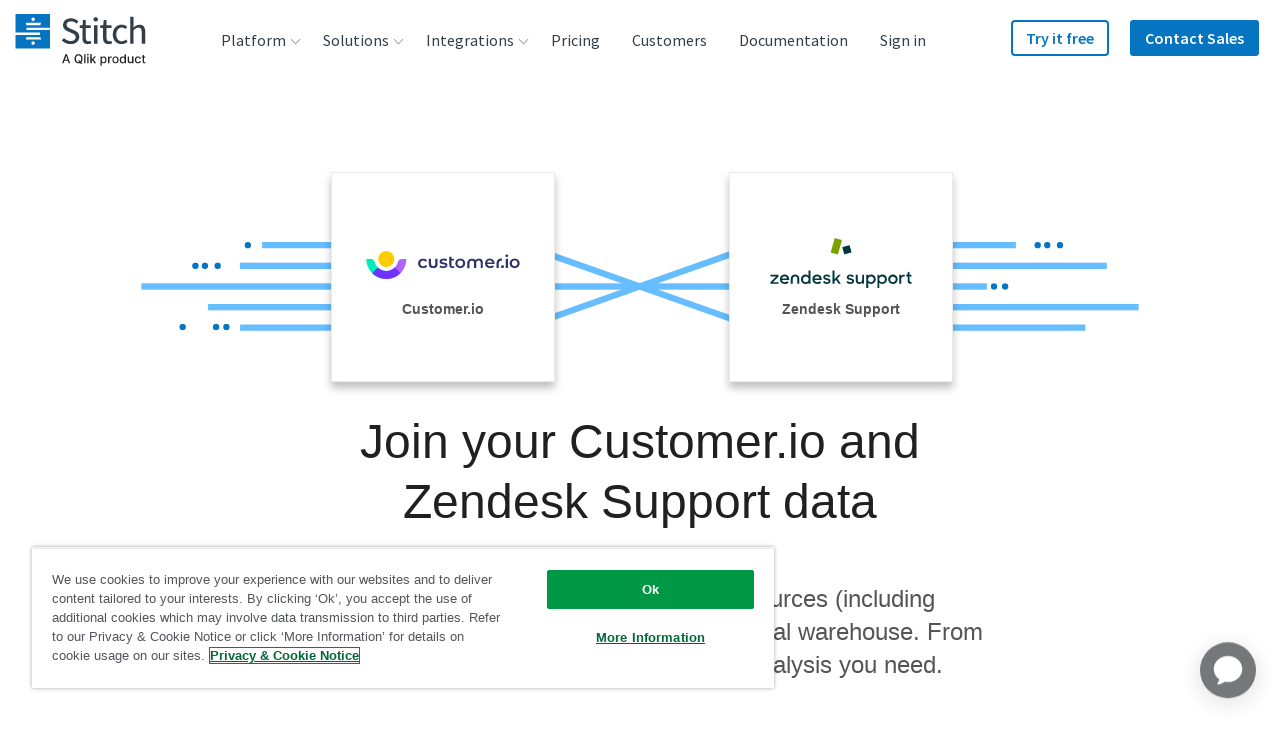

--- FILE ---
content_type: text/javascript; charset=utf-8
request_url: https://cdn.bizible.com/xdc.js?_biz_u=d778d297ea2d4338dd7b20d71c678496&_biz_h=-1719904874&cdn_o=a&jsVer=4.26.01.28
body_size: 219
content:
(function () {
    BizTrackingA.XdcCallback({
        xdc: "d778d297ea2d4338dd7b20d71c678496"
    });
})();
;


--- FILE ---
content_type: image/svg+xml
request_url: https://images.ctfassets.net/k49d63tr8kcn/3Cw5i10BdSIvyrh3eCHll0/8ea24178f8d0044ab1fba877ea8551ea/zendesk_logo_crpped.svg
body_size: 1357
content:
<?xml version="1.0" encoding="utf-8"?>
<!-- Generator: Adobe Illustrator 22.1.0, SVG Export Plug-In . SVG Version: 6.00 Build 0)  -->
<svg version="1.1" id="Layer_1" xmlns="http://www.w3.org/2000/svg" xmlns:xlink="http://www.w3.org/1999/xlink" x="0px" y="0px"
	 viewBox="0 0 211.5 75.1" enable-background="new 0 0 211.5 75.1" xml:space="preserve">
<g>
	
		<rect x="87.5" y="6.8" transform="matrix(0.2721 -0.9623 0.9623 0.2721 59.9573 104.1028)" fill="#78A300" width="22.6" height="11.3"/>
	
		<rect x="109" y="12" transform="matrix(0.9627 -0.2707 0.2707 0.9627 -0.4911 31.6946)" fill="#00363D" width="11.3" height="11.3"/>
	<path fill="#00363D" d="M70.3,66.3c1.4,0,2.8-0.5,3.8-1.5l1.9,2c-1.2,1.3-2.9,2.2-5.6,2.2c-4.6,0-7.5-3-7.5-7.1
		c-0.1-3.9,3-7,6.8-7.1c0.1,0,0.2,0,0.3,0c4.5,0,7.1,3.4,6.9,8.2H66.1C66.4,65,67.8,66.3,70.3,66.3 M73.5,60.8
		c-0.3-1.9-1.4-3.2-3.6-3.2c-1.9-0.1-3.6,1.3-3.9,3.2H73.5z"/>
	<polygon fill="#00363D" points="0,66.2 8.2,57.8 0.2,57.8 0.2,55.2 12.1,55.2 12.1,57.8 3.8,66.2 12.2,66.2 12.2,68.8 0,68.8 	"/>
	<path fill="#00363D" d="M21.4,66.3c1.4,0,2.8-0.5,3.8-1.5l1.9,2c-1.2,1.3-2.9,2.2-5.6,2.2c-4.6,0-7.5-3-7.5-7.1
		c-0.1-3.9,3-7,6.8-7.1c0.1,0,0.2,0,0.3,0c4.5,0,7.1,3.4,6.9,8.2H17.2C17.6,65,19,66.3,21.4,66.3 M24.7,60.8
		c-0.3-1.9-1.4-3.2-3.6-3.2c-1.9-0.1-3.6,1.3-3.9,3.2H24.7z"/>
	<path fill="#00363D" d="M45.7,62c0-4.4,3.3-7.1,6.9-7.1c1.7,0,3.4,0.7,4.6,2.1v-8.1H60v20h-2.9v-1.9c-1.1,1.4-2.8,2.2-4.6,2.2
		c-3.8,0-6.9-3.1-6.8-6.9C45.7,62,45.7,62,45.7,62 M57.3,61.9c-0.1-2.4-2.1-4.3-4.5-4.2c-2.4,0.1-4.3,2.1-4.2,4.5
		c0.1,2.4,2,4.2,4.3,4.2c2.4,0,4.3-1.9,4.3-4.3C57.3,62,57.3,62,57.3,61.9"/>
	<path fill="#00363D" d="M78.7,65.9l2.6-1.4c0.7,1.3,2.1,2,3.5,2c1.6,0,2.5-0.8,2.5-1.8c0-1.1-1.6-1.3-3.3-1.7
		c-2.3-0.5-4.8-1.3-4.8-4.1c0-2.2,2.1-4.2,5.3-4.1c2.6,0,4.4,1,5.5,2.7l-2.4,1.3c-0.7-1-1.9-1.6-3.1-1.6c-1.6,0-2.4,0.8-2.4,1.6
		c0,1,1.3,1.3,3.2,1.7c2.3,0.5,4.8,1.2,4.8,4.1c0,1.9-1.6,4.4-5.5,4.4C81.8,69.1,79.8,67.9,78.7,65.9"/>
	<polygon fill="#00363D" points="98.1,62.7 95.8,65.2 95.8,68.8 92.9,68.8 92.9,48.8 95.8,48.8 95.8,61.9 102,55.1 105.5,55.1 
		100.2,61 105.7,68.8 102.4,68.8 	"/>
	<path fill="#00363D" d="M36.9,54.8c-3.5,0-6.4,2.2-6.4,6v8h3v-7.6c0-2.2,1.3-3.6,3.5-3.6c2.2,0,3.3,1.3,3.3,3.6v7.6h3v-8
		C43.2,57.1,40.4,54.8,36.9,54.8"/>
	<path fill="#00363D" d="M113.8,66l2.6-1.4c0.7,1.3,2.1,2,3.6,2c1.7,0,2.6-0.8,2.6-1.8c0-1.1-1.6-1.4-3.4-1.8
		c-2.3-0.5-4.8-1.2-4.8-4c0-2.2,2.1-4.2,5.3-4.1c2.7,0,4.4,1,5.6,2.7l-2.5,1.3c-0.7-1-1.9-1.6-3.1-1.6c-1.6,0-2.4,0.7-2.4,1.6
		c0,1,1.2,1.2,3.3,1.7c2.3,0.5,4.9,1.3,4.9,4.1c0,2.1-1.8,4.4-5.6,4.4C116.9,69.1,114.9,68,113.8,66z"/>
	<path fill="#00363D" d="M127.7,63.1v-8h3v7.7c0,2.2,1.1,3.7,3.3,3.7c1.9,0,3.4-1.5,3.4-3.9v-7.5h2.9v13.7h-2.9V67
		c-1,1.3-2.5,2.1-4.2,2.1C129.7,69.1,127.7,66.8,127.7,63.1z"/>
	<path fill="#00363D" d="M146.5,67.1v8h-2.9v-20h2.9V57c1.1-1.4,2.8-2.2,4.6-2.2c3.6,0,6.8,2.7,6.8,7.1s-3.3,7.1-6.8,7.1
		C149.2,69.1,147.5,68.3,146.5,67.1z M154.9,61.9c-0.1-2.4-2.1-4.3-4.5-4.2c-2.4,0.1-4.3,2.1-4.2,4.5c0.1,2.3,2,4.2,4.3,4.2
		c2.4,0,4.3-1.9,4.3-4.3C154.9,62,154.9,62,154.9,61.9z"/>
	<path fill="#00363D" d="M163.3,67.1v8h-2.9v-20h2.9V57c1.1-1.4,2.8-2.2,4.6-2.2c3.6,0,6.8,2.7,6.8,7.1s-3.3,7.1-6.8,7.1
		C166,69.1,164.2,68.3,163.3,67.1z M171.7,61.9c-0.1-2.4-2.1-4.3-4.5-4.2c-2.4,0.1-4.3,2.1-4.2,4.5c0.1,2.3,2,4.2,4.3,4.2
		c2.4,0,4.3-1.9,4.3-4.3C171.7,62,171.7,62,171.7,61.9z"/>
	<path fill="#00363D" d="M176.5,61.9c0-3.9,3.2-7.1,7.1-7.1c3.9,0,7.1,3.2,7.1,7.1c0,3.9-3.2,7.1-7.1,7.1c-3.9,0-7.1-3.1-7.1-7
		C176.5,62,176.5,62,176.5,61.9z M187.8,61.9c-0.1-2.3-2.1-4.1-4.4-4c-2.3,0.1-4.1,2.1-4,4.4c0.1,2.2,1.9,4,4.2,4
		C186,66.3,187.9,64.3,187.8,61.9L187.8,61.9z"/>
	<path fill="#00363D" d="M193.2,55.1h2.9v2.2c0.7-1.4,2.1-2.2,4-2.2h1.3v2.8h-1.8c-2.5,0-3.5,1.3-3.5,4.1v6.8h-3V55.1z"/>
	<path fill="#00363D" d="M203.3,55.1h2.3v-3.2l3-1.6v4.8h2.9v2.6h-2.9v5.4c0,2.5,0.4,2.9,2.9,2.9v2.8h-0.4c-4.2,0-5.4-1.3-5.4-5.6
		v-5.5h-2.3V55.1z"/>
</g>
</svg>


--- FILE ---
content_type: image/svg+xml
request_url: https://assets.ctfassets.net/k49d63tr8kcn/4s4tEwkCesGm64KUC8wkGW/b24b514b37c9f0ed4ddc2b0882ea20b0/mailjet_logo_240x90_web.svg
body_size: 909
content:
<?xml version="1.0" encoding="utf-8"?>
<!-- Generator: Adobe Illustrator 21.0.0, SVG Export Plug-In . SVG Version: 6.00 Build 0)  -->
<svg version="1.1" id="Layer_1" xmlns="http://www.w3.org/2000/svg" xmlns:xlink="http://www.w3.org/1999/xlink" x="0px" y="0px"
	 viewBox="0 0 240 90" enable-background="new 0 0 240 90" xml:space="preserve">
<g>
	<g>
		<polygon fill="#FBAD18" points="73,36.7 71.8,45 63.2,57.6 66.1,56 113.4,30 122.2,25.1 		"/>
		<polygon fill="#FBAD18" points="72.7,34.5 109.8,26 107.4,25.7 97.7,24.3 77,21.5 50,17.7 59.9,25 72.4,34.2 		"/>
	</g>
	<g>
		<path fill="#FBAD18" d="M156.5,65.4c-0.4,2.4-0.7,2.9-5.8,6.9l-1.2-1.7c3.9-3.2,4.4-3.5,4.8-5.7l3.7-20.8l2.4-0.3L156.5,65.4z
			 M159.4,35.8l2.4-0.3l-0.8,4.6l-2.3,0.3L159.4,35.8z"/>
		<path fill="#FBAD18" d="M163.5,58.6c0,0.4-0.1,0.7-0.1,1.1c0,1.7,0.6,2.5,3.4,2.5c2.3,0,4.6-0.8,7-1.9l0.6,1.8
			c-2.4,1.3-5.2,2.2-7.9,2.2c-3.7,0-5.4-1.5-5.4-4.5c0-0.6,0.1-1.3,0.2-2l1.2-6.7c0.9-5.1,3.5-7.5,8.6-7.5c3.2,0,5.3,1.6,5.3,4.6
			c0,3.2-2.1,4.9-7.6,6.4c-3.8,1.1-4.9,1.3-4.9,1.3L163.5,58.6z M174.2,48.1c0-1.8-1.2-2.6-3.3-2.6c-3.5,0-5.4,1.8-6.1,5.8l-0.4,2.5
			c0,0,0.8-0.2,4.6-1.2C172.7,51.6,174.2,50.2,174.2,48.1z"/>
		<path fill="#FBAD18" d="M178.7,61.6c0-0.3,0-0.5,0.1-0.8l2.6-14.9h-3.8l0.3-2h3.8l0.9-4.9l2.3-0.3l-0.9,5.2h6l-0.4,2h-5.9
			l-2.6,14.6c-0.1,0.3-0.1,0.5-0.1,0.7c0,0.8,0.4,1,1.3,1c1.1,0,2.5-0.3,4-0.9l0.6,1.5c-1.5,0.9-3.2,1.3-4.9,1.3
			C179.9,64.2,178.7,63.3,178.7,61.6z"/>
	</g>
	<g>
		<path fill="#FBAD18" d="M95.3,46c2.6-1.4,5.7-2.5,8-2.5c2.1,0,3.1,1.1,3.5,2.5c2.8-1.6,5.9-2.5,8.2-2.5c2.7,0,3.6,1.8,3.6,4
			c0,0.7-0.1,1.3-0.2,2l-2.5,14.4H111l2.5-14.2c0-0.2,0-0.4,0-0.5c0-0.5-0.3-0.8-1-0.8c-1.3,0-4.1,1.2-5.9,2.3l-2.3,13.2h-4.9
			l2.5-14.2c0-0.2,0-0.4,0-0.5c0-0.5-0.3-0.8-1-0.8c-1.3,0-4.1,1.2-5.9,2.3l-2.3,13.2h-4.9L90.4,49"/>
		<path fill="#FBAD18" d="M134.5,63.8h-4.1l0-2.2c-1.7,1.6-3.8,2.6-6.5,2.6c-3.4,0-4.6-1.8-4.6-4.5c0-0.7,0.1-1.3,0.2-2.1l1-5.8
			c0.9-5.4,2.2-8.3,9.9-8.3c1.9,0,5.5,0.6,7.5,1.3L134.5,63.8z M132.4,47.9c-0.9-0.2-1.8-0.3-2.8-0.3c-3.1,0-3.8,1.3-4.2,3.9l-1.2,7
			c0,0.3,0,0.4,0,0.5c0,0.7,0.4,1.1,1.3,1.1c1.5,0,3.8-1.5,5.3-3L132.4,47.9z"/>
		<path fill="#FBAD18" d="M141,44.3l5-0.7l-3.5,20.2h-4.9L141,44.3z M142.5,35.8l5-0.7l-1,5.6l-5,0.7L142.5,35.8z"/>
		<path fill="#FBAD18" d="M150.7,35.8l5-0.7l-5.1,28.7h-4.9L150.7,35.8z"/>
	</g>
</g>
</svg>


--- FILE ---
content_type: image/svg+xml
request_url: https://images.ctfassets.net/k49d63tr8kcn/S4YUvqT5aRETM6s5D3H1c/c2a6a0cf756a6739c0d6a099a3c3225b/close_io_logo_240x90_web.svg
body_size: 4772
content:
<?xml version="1.0" encoding="utf-8"?>
<!-- Generator: Adobe Illustrator 23.0.3, SVG Export Plug-In . SVG Version: 6.00 Build 0)  -->
<svg version="1.1" id="Layer_1" xmlns="http://www.w3.org/2000/svg" xmlns:xlink="http://www.w3.org/1999/xlink" x="0px" y="0px"
	 viewBox="0 0 240 90" enable-background="new 0 0 240 90" xml:space="preserve">
<g>
	<g>
		<g>
			<path fill="#2B6190" d="M72.5,38.2c4.2,0,8.1,0.9,11,2.4c2.4,1.3,3.8,2.9,3.8,4.4s-1.4,3.1-3.8,4.4c-2.9,1.5-6.8,2.4-11,2.4
				c-4.2,0-8.1-0.9-11-2.4c-2.4-1.3-3.8-2.9-3.8-4.4s1.4-3.1,3.8-4.4C64.4,39,68.3,38.2,72.5,38.2 M72.5,35.9
				C63,35.9,55.4,40,55.4,45s7.6,9.1,17.1,9.1S89.5,50,89.5,45S81.9,35.9,72.5,35.9L72.5,35.9z"/>
			<path fill="#47BB7F" d="M72.5,30.2c1.5,0,3.1,1.4,4.4,3.8c1.5,2.9,2.4,6.8,2.4,11s-0.9,8.1-2.4,11c-1.3,2.4-2.9,3.8-4.4,3.8
				S69.3,58.4,68,56c-1.5-2.9-2.4-6.8-2.4-11s0.9-8.1,2.4-11C69.3,31.6,70.9,30.2,72.5,30.2 M72.5,27.9c-5,0-9.1,7.6-9.1,17.1
				s4.1,17.1,9.1,17.1s9.1-7.6,9.1-17.1S77.5,27.9,72.5,27.9L72.5,27.9z"/>
			<path fill="#FCBA63" d="M80.1,33.6c1.2,0,2.2,0.3,2.8,0.9c1.1,1.1,1.2,3.2,0.4,5.8c-1,3.1-3.1,6.5-6.1,9.5c-4,4-8.9,6.6-12.5,6.6
				c-1.2,0-2.2-0.3-2.8-0.9c-1.1-1.1-1.2-3.2-0.4-5.8c1-3.1,3.1-6.5,6.1-9.5C71.6,36.2,76.5,33.6,80.1,33.6 M80.1,31.3
				c-4.1,0-9.5,2.6-14.1,7.2c-6.7,6.7-9.2,15-5.6,18.5c1.1,1.1,2.6,1.6,4.4,1.6c4.1,0,9.5-2.6,14.1-7.2c6.7-6.7,9.2-15,5.6-18.5
				C83.4,31.8,81.9,31.3,80.1,31.3L80.1,31.3z"/>
			<path fill="#57B7DF" d="M64.8,33.6c3.6,0,8.5,2.6,12.5,6.6c3,3,5.1,6.3,6.1,9.5c0.8,2.6,0.6,4.7-0.4,5.8
				c-0.6,0.6-1.6,0.9-2.8,0.9c-3.6,0-8.5-2.6-12.5-6.6c-3-3-5.1-6.3-6.1-9.5c-0.8-2.6-0.6-4.7,0.4-5.8
				C62.6,33.9,63.6,33.6,64.8,33.6 M64.8,31.3c-1.8,0-3.3,0.5-4.4,1.6c-3.6,3.6-1,11.8,5.6,18.5c4.6,4.6,10,7.2,14.1,7.2
				c1.8,0,3.3-0.5,4.4-1.6c3.6-3.6,1-11.8-5.6-18.5C74.3,33.9,68.9,31.3,64.8,31.3L64.8,31.3z"/>
		</g>
		<g>
			<path fill="none" d="M76.1,53.9c-0.5,0.4-1,0.7-1.4,1.1c0.8,0.4,1.5,0.7,2.3,0.9c0.4-0.7,0.7-1.4,1-2.2
				C77.3,53.7,76.8,53.8,76.1,53.9z"/>
			<path fill="none" d="M79.3,56.4c0.3,0,0.6,0,0.8,0c1.2,0,2.2-0.3,2.8-0.9c0.8-0.8,1.1-2.1,0.9-3.7c-1,0.5-2.1,0.9-3.3,1.2
				C80.2,54.2,79.7,55.3,79.3,56.4z"/>
			<path fill="none" d="M81.4,48.7c-0.1,0.6-0.2,1.2-0.3,1.8c0.8-0.3,1.5-0.6,2.2-1c-0.2-0.7-0.5-1.5-0.9-2.3
				C82.1,47.7,81.7,48.2,81.4,48.7z"/>
			<path fill="none" d="M68.8,36.1c0.5-0.4,1-0.7,1.4-1.1c-0.8-0.4-1.5-0.7-2.3-0.9c-0.4,0.7-0.7,1.4-1,2.2
				C67.6,36.3,68.2,36.2,68.8,36.1z"/>
			<path fill="none" d="M65.7,33.6c-0.3,0-0.6,0-0.8,0c-1.2,0-2.2,0.3-2.8,0.9c-0.8,0.8-1.1,2.1-0.9,3.7c1-0.5,2.1-0.9,3.3-1.2
				C64.8,35.8,65.2,34.7,65.7,33.6z"/>
			<path fill="none" d="M85.3,48.2c1.3-1,2-2.1,2-3.2s-0.7-2.2-2-3.2c-0.4,1.1-0.9,2.1-1.5,3.2C84.4,46.1,84.9,47.2,85.3,48.2z"/>
			<path fill="none" d="M63.6,48.7c-0.4-0.5-0.7-1-1.1-1.4c-0.4,0.8-0.7,1.5-0.9,2.3c0.7,0.4,1.4,0.7,2.2,1
				C63.7,49.9,63.6,49.3,63.6,48.7z"/>
			<path fill="none" d="M75.7,32.2c-1-1.3-2.1-2-3.2-2c-1.1,0-2.2,0.7-3.2,2c1.1,0.4,2.1,0.9,3.2,1.5C73.6,33,74.6,32.5,75.7,32.2z"
				/>
			<path fill="none" d="M69.2,57.8c1,1.3,2.1,2,3.2,2c1.1,0,2.2-0.7,3.2-2c-1.1-0.4-2.1-0.9-3.2-1.5C71.4,57,70.3,57.5,69.2,57.8z"
				/>
			<path fill="none" d="M61.1,51.8c-0.2,1.6,0.1,2.9,0.9,3.7c0.6,0.6,1.6,0.9,2.8,0.9c0.3,0,0.6,0,0.8,0c-0.5-1-0.9-2.1-1.2-3.3
				C63.2,52.7,62.1,52.3,61.1,51.8z"/>
			<path fill="none" d="M59.6,41.8c-1.3,1-2,2.1-2,3.2s0.7,2.2,2,3.2c0.4-1.1,0.9-2.1,1.5-3.2C60.5,43.9,60,42.8,59.6,41.8z"/>
			<path fill="none" d="M68.8,53.9c-0.6-0.1-1.2-0.2-1.8-0.3c0.3,0.8,0.6,1.5,1,2.2c0.7-0.2,1.5-0.5,2.3-0.9
				C69.7,54.6,69.3,54.3,68.8,53.9z"/>
			<path fill="none" d="M63.6,41.3c0.1-0.6,0.2-1.2,0.3-1.8c-0.8,0.3-1.5,0.6-2.2,1c0.2,0.7,0.5,1.5,0.9,2.3
				C62.8,42.3,63.2,41.8,63.6,41.3z"/>
			<path fill="none" d="M79.2,42.2c-0.6-0.7-1.2-1.4-1.9-2.1c-0.7-0.7-1.4-1.3-2.1-1.9c-0.9-0.1-1.8-0.1-2.8-0.1
				c-0.9,0-1.9,0-2.8,0.1c-0.7,0.6-1.4,1.2-2.1,1.9c-0.7,0.7-1.3,1.4-1.9,2.1c-0.1,0.9-0.1,1.8-0.1,2.8c0,0.9,0,1.9,0.1,2.8
				c0.6,0.7,1.2,1.4,1.9,2.1c0.7,0.7,1.4,1.3,2.1,1.9c0.9,0.1,1.8,0.1,2.8,0.1c0.9,0,1.9,0,2.8-0.1c0.7-0.6,1.4-1.2,2.1-1.9
				c0.7-0.7,1.3-1.4,1.9-2.1c0.1-0.9,0.1-1.8,0.1-2.8S79.2,43.1,79.2,42.2z"/>
			<path fill="none" d="M81.4,41.3c0.4,0.5,0.7,1,1.1,1.4c0.4-0.8,0.7-1.5,0.9-2.3c-0.7-0.4-1.4-0.7-2.2-1
				C81.2,40.1,81.3,40.7,81.4,41.3z"/>
			<path fill="none" d="M83.8,38.2c0.2-1.6-0.1-2.9-0.9-3.7c-0.6-0.6-1.6-0.9-2.8-0.9c-0.3,0-0.6,0-0.8,0c0.5,1,0.9,2.1,1.2,3.3
				C81.7,37.3,82.8,37.7,83.8,38.2z"/>
			<path fill="none" d="M76.1,36.1c0.6,0.1,1.2,0.2,1.8,0.3c-0.3-0.8-0.6-1.5-1-2.2c-0.7,0.2-1.5,0.5-2.3,0.9
				C75.2,35.4,75.7,35.7,76.1,36.1z"/>
			<path fill="#2B6190" d="M67,53.6c0.6,0.1,1.2,0.2,1.8,0.3c-0.8-0.6-1.6-1.3-2.3-2C66.6,52.5,66.8,53.1,67,53.6z"/>
			<path fill="#2B6190" d="M77.9,36.4c-0.6-0.1-1.2-0.2-1.8-0.3c0.8,0.6,1.6,1.3,2.3,2C78.3,37.5,78.1,36.9,77.9,36.4z"/>
			<path fill="#47BB7F" d="M81.1,50.5c0.1-0.6,0.2-1.2,0.3-1.8c-0.6,0.8-1.3,1.6-2,2.3C79.9,50.8,80.5,50.7,81.1,50.5z"/>
			<path fill="#47BB7F" d="M63.8,39.5c-0.1,0.6-0.2,1.2-0.3,1.8c0.6-0.8,1.3-1.6,2-2.3C65,39.2,64.4,39.3,63.8,39.5z"/>
			<path fill="#FCBA63" d="M70.2,35c-0.5,0.3-1,0.7-1.4,1.1c1-0.1,2-0.2,3-0.2C71.3,35.6,70.8,35.3,70.2,35z"/>
			<path fill="#FCBA63" d="M74.7,55c0.5-0.3,1-0.7,1.4-1.1c-1,0.1-2,0.2-3,0.2C73.6,54.4,74.2,54.7,74.7,55z"/>
			<path fill="#2B6190" d="M85.9,39.4c-0.6-0.4-1.3-0.8-2.1-1.2c-1-0.5-2.1-0.9-3.3-1.2c0.2,0.8,0.4,1.7,0.6,2.6
				c0.8,0.3,1.5,0.6,2.2,1c0,0,0.1,0,0.1,0.1c0.7,0.4,1.3,0.8,1.8,1.2c1.3,1,2,2.1,2,3.2s-0.7,2.2-2,3.2c0.3,0.8,0.5,1.6,0.6,2.4
				c2.2-1.5,3.6-3.5,3.6-5.6S88.2,41,85.9,39.4z"/>
			<path fill="#2B6190" d="M63.8,50.5c-0.8-0.3-1.5-0.6-2.2-1c0,0-0.1,0-0.1-0.1c-0.7-0.4-1.3-0.8-1.8-1.2c-1.3-1-2-2.1-2-3.2
				s0.7-2.2,2-3.2c-0.3-0.8-0.5-1.6-0.6-2.4c-2.2,1.5-3.6,3.5-3.6,5.6s1.3,4,3.6,5.6c0.6,0.4,1.3,0.8,2.1,1.2c1,0.5,2.1,0.9,3.3,1.2
				C64.2,52.2,64,51.4,63.8,50.5z"/>
			<path fill="#FCBA63" d="M84.5,32.9c-1.1-1.1-2.6-1.6-4.4-1.6c-0.7,0-1.3,0.1-2,0.2c-0.8,0.1-1.5,0.4-2.4,0.6
				c-1.1,0.4-2.1,0.9-3.2,1.5c0.7,0.4,1.5,0.9,2.2,1.4c0.8-0.4,1.5-0.7,2.3-0.9c0.8-0.3,1.6-0.4,2.3-0.5c0.3,0,0.6,0,0.8,0
				c1.2,0,2.2,0.3,2.8,0.9c0.8,0.8,1.1,2.1,0.9,3.7c0.8,0.4,1.5,0.8,2.1,1.2C86.4,36.7,86,34.4,84.5,32.9z"/>
			<path fill="#FCBA63" d="M70.2,55c-0.8,0.4-1.5,0.7-2.3,0.9c-0.8,0.3-1.6,0.4-2.3,0.5c-0.3,0-0.6,0-0.8,0c-1.2,0-2.2-0.3-2.8-0.9
				c-0.8-0.8-1.1-2.1-0.9-3.7c-0.8-0.4-1.5-0.8-2.1-1.2c-0.5,2.7-0.1,5,1.4,6.5c1.1,1.1,2.6,1.6,4.4,1.6c0.7,0,1.3-0.1,2-0.2
				c0.8-0.1,1.5-0.4,2.4-0.6c1.1-0.4,2.1-0.9,3.2-1.5C71.7,55.9,71,55.5,70.2,55z"/>
			<path fill="#2B6190" d="M83.4,49.6c0,0,0-0.1,0-0.1c-0.7,0.4-1.4,0.7-2.2,1c-0.6,0.2-1.2,0.4-1.8,0.5c-0.2,0.1-0.5,0.1-0.7,0.2
				c-1.1,0.2-2.2,0.4-3.4,0.5c-0.9,0.1-1.8,0.1-2.8,0.1c-0.9,0-1.9,0-2.8-0.1c0.9,0.7,1.8,1.4,2.8,2c0.2,0.1,0.4,0.3,0.6,0.4
				c1,0,2.1-0.1,3-0.2c0.6-0.1,1.2-0.2,1.8-0.3c0.9-0.2,1.8-0.4,2.6-0.6c1.2-0.3,2.3-0.8,3.3-1.2C83.8,51.1,83.6,50.4,83.4,49.6z"/>
			<path fill="#2B6190" d="M72.5,36.3c-0.2-0.1-0.4-0.3-0.6-0.4c-1,0-2.1,0.1-3,0.2c-0.6,0.1-1.2,0.2-1.8,0.3
				c-0.9,0.2-1.8,0.4-2.6,0.6c-1.2,0.3-2.3,0.8-3.3,1.2c0.1,0.7,0.2,1.4,0.5,2.1c0,0,0,0.1,0,0.1c0.7-0.4,1.4-0.7,2.2-1
				c0.6-0.2,1.2-0.4,1.8-0.5c0.2-0.1,0.5-0.1,0.7-0.2c1.1-0.2,2.2-0.4,3.4-0.5c0.9-0.1,1.8-0.1,2.8-0.1c0.9,0,1.9,0,2.8,0.1
				C74.3,37.6,73.4,36.9,72.5,36.3z"/>
			<path fill="#57B7DF" d="M81.6,44.4c0.3-0.5,0.6-1.1,0.9-1.6c-0.3-0.5-0.7-1-1.1-1.4C81.5,42.3,81.5,43.3,81.6,44.4z"/>
			<path fill="#57B7DF" d="M62.5,47.2c0.3,0.5,0.7,1,1.1,1.4c-0.1-1-0.2-2-0.2-3.1C63.1,46.2,62.8,46.7,62.5,47.2z"/>
			<path fill="#57B7DF" d="M85.9,50.6c-0.1-0.8-0.4-1.5-0.6-2.4c-0.4-1.1-0.9-2.1-1.5-3.2c-0.4,0.7-0.9,1.5-1.4,2.2
				c0.4,0.8,0.7,1.5,0.9,2.3c0,0,0,0.1,0,0.1c0.2,0.8,0.4,1.5,0.5,2.1c0.2,1.6-0.1,2.9-0.9,3.7c-0.6,0.6-1.6,0.9-2.8,0.9
				c-0.3,0-0.6,0-0.8,0c-0.4,0.8-0.8,1.5-1.2,2.1c0.7,0.1,1.4,0.2,2,0.2c1.8,0,3.3-0.5,4.4-1.6C86,55.6,86.4,53.3,85.9,50.6z"/>
			<path fill="#57B7DF" d="M64.8,31.3c-1.8,0-3.3,0.5-4.4,1.6c-1.5,1.5-1.9,3.8-1.4,6.5c0.1,0.8,0.4,1.5,0.6,2.4
				c0.4,1.1,0.9,2.1,1.5,3.2c0.4-0.7,0.9-1.5,1.4-2.2c-0.4-0.8-0.7-1.5-0.9-2.3c0,0,0-0.1,0-0.1c-0.2-0.8-0.4-1.5-0.5-2.1
				c-0.2-1.6,0.1-2.9,0.9-3.7c0.6-0.6,1.6-0.9,2.8-0.9c0.3,0,0.6,0,0.8,0c0.4-0.8,0.8-1.5,1.2-2.1C66.2,31.4,65.5,31.3,64.8,31.3z"
				/>
			<path fill="#47BB7F" d="M72.5,27.9c-2.1,0-4,1.3-5.6,3.6c-0.4,0.6-0.8,1.3-1.2,2.1c-0.5,1-0.9,2.1-1.2,3.3
				c0.8-0.2,1.7-0.4,2.6-0.6c0.3-0.8,0.6-1.5,1-2.2c0,0,0-0.1,0.1-0.1c0.4-0.7,0.8-1.3,1.2-1.8c1-1.3,2.1-2,3.2-2
				c1.1,0,2.2,0.7,3.2,2c0.8-0.3,1.6-0.5,2.4-0.6C76.5,29.3,74.6,27.9,72.5,27.9z"/>
			<path fill="#47BB7F" d="M77.9,53.6c-0.3,0.8-0.6,1.5-1,2.2c0,0,0,0.1-0.1,0.1c-0.4,0.7-0.8,1.3-1.2,1.8c-1,1.3-2.1,2-3.2,2
				c-1.1,0-2.2-0.7-3.2-2c-0.8,0.3-1.6,0.5-2.4,0.6c1.5,2.3,3.5,3.6,5.6,3.6c2.1,0,4-1.3,5.6-3.6c0.4-0.6,0.8-1.3,1.2-2.1
				c0.5-1,0.9-2.1,1.2-3.3C79.7,53.3,78.8,53.5,77.9,53.6z"/>
			<path fill="#47BB7F" d="M81.4,41.3c-0.1-0.6-0.2-1.2-0.3-1.8c-0.2-0.9-0.4-1.8-0.6-2.6c-0.3-1.2-0.8-2.3-1.2-3.3
				c-0.7,0.1-1.5,0.2-2.3,0.5c0.4,0.7,0.7,1.4,1,2.2c0.2,0.6,0.4,1.2,0.5,1.8c0.1,0.2,0.1,0.5,0.2,0.7c0.2,1.1,0.4,2.2,0.5,3.4
				c0.1,0.9,0.1,1.8,0.1,2.8s0,1.9-0.1,2.8c0.8-0.9,1.4-1.8,2-2.8c0.1-0.2,0.3-0.4,0.4-0.6C81.5,43.3,81.5,42.3,81.4,41.3z"/>
			<path fill="#47BB7F" d="M67,53.6c-0.2-0.6-0.4-1.2-0.5-1.8c-0.1-0.2-0.1-0.5-0.2-0.7c-0.2-1.1-0.4-2.2-0.5-3.4
				c-0.1-0.9-0.1-1.8-0.1-2.8c0-0.9,0-1.9,0.1-2.8c-0.8,0.9-1.4,1.8-2,2.8c-0.1,0.2-0.3,0.4-0.4,0.6c0,1,0.1,2.1,0.2,3.1
				c0.1,0.6,0.2,1.2,0.3,1.8c0.2,0.9,0.4,1.8,0.6,2.6c0.3,1.2,0.8,2.3,1.2,3.3c0.7-0.1,1.5-0.2,2.3-0.5C67.6,55.2,67.3,54.4,67,53.6
				z"/>
			<path fill="#57B7DF" d="M78.6,38.8c-0.1-0.2-0.1-0.5-0.2-0.7c-0.8-0.7-1.5-1.4-2.3-2c-0.5-0.4-1-0.7-1.4-1.1
				c-0.7-0.5-1.5-1-2.2-1.4c-1.1-0.6-2.2-1.1-3.2-1.5c-0.4,0.5-0.8,1.1-1.2,1.8c0,0,0,0.1-0.1,0.1c0.7,0.2,1.5,0.5,2.3,0.9
				c0.5,0.3,1.1,0.5,1.6,0.9c0.2,0.1,0.4,0.3,0.6,0.4c0.9,0.6,1.9,1.3,2.8,2c0.7,0.6,1.4,1.2,2.1,1.9c0.7,0.7,1.3,1.4,1.9,2.1
				C79.1,41.1,78.9,39.9,78.6,38.8z"/>
			<path fill="#57B7DF" d="M74.7,55c-0.5-0.3-1.1-0.5-1.6-0.9c-0.2-0.1-0.4-0.3-0.6-0.4c-0.9-0.6-1.9-1.3-2.8-2
				c-0.7-0.6-1.4-1.2-2.1-1.9c-0.7-0.7-1.3-1.4-1.9-2.1c0.1,1.2,0.3,2.3,0.5,3.4c0.1,0.2,0.1,0.5,0.2,0.7c0.8,0.7,1.5,1.4,2.3,2
				c0.5,0.4,1,0.7,1.4,1.1c0.7,0.5,1.5,1,2.2,1.4c1.1,0.6,2.2,1.1,3.2,1.5c0.4-0.5,0.8-1.1,1.2-1.8c0,0,0-0.1,0.1-0.1
				C76.2,55.6,75.5,55.3,74.7,55z"/>
			<path fill="#FCBA63" d="M83.5,40.6c0,0-0.1,0-0.1-0.1c-0.2,0.7-0.5,1.5-0.9,2.3c-0.3,0.5-0.5,1.1-0.9,1.6
				c-0.1,0.2-0.2,0.4-0.4,0.6c-0.6,0.9-1.3,1.9-2,2.8c-0.6,0.7-1.2,1.4-1.9,2.1c-0.7,0.7-1.4,1.3-2.1,1.9c1.2-0.1,2.3-0.3,3.4-0.5
				c0.2-0.1,0.5-0.1,0.7-0.2c0.7-0.8,1.4-1.5,2-2.3c0.4-0.5,0.7-1,1.1-1.4c0.5-0.7,1-1.5,1.4-2.2c0.6-1.1,1.1-2.2,1.5-3.2
				C84.8,41.4,84.2,40.9,83.5,40.6z"/>
			<path fill="#FCBA63" d="M66.3,38.8c-0.2,0.1-0.5,0.1-0.7,0.2c-0.7,0.8-1.4,1.5-2,2.3c-0.4,0.5-0.7,1-1.1,1.4
				c-0.5,0.7-1,1.5-1.4,2.2c-0.6,1.1-1.1,2.2-1.5,3.2c0.5,0.4,1.1,0.8,1.8,1.2c0,0,0.1,0,0.1,0.1c0.2-0.7,0.5-1.5,0.9-2.3
				c0.3-0.5,0.5-1.1,0.9-1.6c0.1-0.2,0.2-0.4,0.4-0.6c0.6-0.9,1.3-1.9,2-2.8c0.6-0.7,1.2-1.4,1.9-2.1c0.7-0.7,1.4-1.3,2.1-1.9
				C68.5,38.4,67.4,38.6,66.3,38.8z"/>
		</g>
	</g>
	<g>
		<path d="M118.8,54.1c0.1,0,0.2,0,0.3,0.1l0.8,0.8c-0.6,0.6-1.2,1.1-1.8,1.6s-1.4,0.9-2.1,1.2c-0.8,0.3-1.6,0.6-2.6,0.8
			c-0.9,0.2-1.9,0.3-3.1,0.3c-1.9,0-3.6-0.3-5.1-1c-1.5-0.6-2.9-1.6-4-2.8c-1.1-1.2-2-2.6-2.6-4.3c-0.6-1.7-0.9-3.6-0.9-5.6
			c0-2,0.3-3.9,0.9-5.6c0.6-1.7,1.5-3.1,2.6-4.3c1.1-1.2,2.5-2.1,4.1-2.8c1.6-0.7,3.3-1,5.3-1c1.8,0,3.4,0.3,4.9,0.9
			c1.4,0.6,2.7,1.4,3.9,2.4l-0.6,0.9c-0.1,0.2-0.3,0.2-0.5,0.2c-0.2,0-0.4-0.1-0.7-0.4c-0.3-0.3-0.8-0.6-1.4-0.9
			c-0.6-0.3-1.4-0.6-2.3-0.9c-0.9-0.3-2-0.4-3.2-0.4c-1.6,0-3.1,0.3-4.4,0.8c-1.3,0.6-2.5,1.3-3.5,2.4c-1,1-1.7,2.3-2.3,3.8
			c-0.5,1.5-0.8,3.2-0.8,5c0,1.9,0.3,3.6,0.8,5.1c0.5,1.5,1.3,2.7,2.3,3.8c1,1,2.1,1.8,3.4,2.4c1.3,0.5,2.7,0.8,4.2,0.8
			c1,0,1.8-0.1,2.6-0.2c0.8-0.1,1.4-0.3,2.1-0.6c0.6-0.3,1.2-0.6,1.8-0.9c0.5-0.4,1.1-0.8,1.6-1.3c0.1-0.1,0.1-0.1,0.2-0.1
			C118.7,54.1,118.7,54.1,118.8,54.1z"/>
		<path d="M126.2,31.1v27.5h-1.8V31.1H126.2z"/>
		<path d="M140,39.5c1.3,0,2.6,0.2,3.6,0.7c1.1,0.5,2,1.1,2.7,2c0.7,0.8,1.3,1.9,1.7,3.1c0.4,1.2,0.6,2.5,0.6,4c0,1.5-0.2,2.8-0.6,4
			c-0.4,1.2-0.9,2.2-1.7,3c-0.7,0.8-1.6,1.5-2.7,1.9c-1.1,0.5-2.3,0.7-3.6,0.7c-1.3,0-2.6-0.2-3.6-0.7c-1.1-0.5-2-1.1-2.7-1.9
			c-0.7-0.8-1.3-1.9-1.7-3c-0.4-1.2-0.6-2.5-0.6-4c0-1.5,0.2-2.8,0.6-4c0.4-1.2,0.9-2.2,1.7-3.1c0.7-0.8,1.6-1.5,2.7-2
			C137.5,39.7,138.7,39.5,140,39.5z M140,57.4c1.1,0,2.1-0.2,2.9-0.6c0.8-0.4,1.5-0.9,2.1-1.7c0.6-0.7,1-1.6,1.3-2.6
			c0.3-1,0.4-2.2,0.4-3.4c0-1.2-0.1-2.4-0.4-3.4c-0.3-1-0.7-1.9-1.3-2.6c-0.6-0.7-1.3-1.3-2.1-1.7c-0.8-0.4-1.8-0.6-2.9-0.6
			c-1.1,0-2.1,0.2-2.9,0.6c-0.8,0.4-1.5,0.9-2.1,1.7c-0.6,0.7-1,1.6-1.3,2.6c-0.3,1-0.4,2.2-0.4,3.4c0,1.3,0.1,2.4,0.4,3.4
			c0.3,1,0.7,1.9,1.3,2.6c0.6,0.7,1.3,1.3,2.1,1.7C137.9,57.2,138.9,57.4,140,57.4z"/>
		<path d="M164,42.1c-0.1,0.2-0.2,0.3-0.4,0.3c-0.1,0-0.3-0.1-0.5-0.2c-0.2-0.2-0.5-0.3-0.9-0.5c-0.4-0.2-0.8-0.4-1.3-0.5
			c-0.5-0.2-1.2-0.2-1.9-0.2c-0.7,0-1.3,0.1-1.9,0.3c-0.6,0.2-1,0.5-1.4,0.8c-0.4,0.3-0.7,0.7-0.9,1.1c-0.2,0.4-0.3,0.9-0.3,1.4
			c0,0.6,0.2,1.1,0.5,1.5c0.3,0.4,0.7,0.7,1.2,1c0.5,0.3,1,0.5,1.7,0.7c0.6,0.2,1.3,0.4,1.9,0.6c0.6,0.2,1.3,0.4,1.9,0.7
			c0.6,0.2,1.2,0.6,1.7,0.9c0.5,0.4,0.9,0.8,1.2,1.3c0.3,0.5,0.5,1.2,0.5,1.9c0,0.8-0.1,1.6-0.4,2.3c-0.3,0.7-0.7,1.3-1.3,1.8
			c-0.6,0.5-1.3,0.9-2.1,1.2c-0.8,0.3-1.8,0.5-2.8,0.5c-1.3,0-2.5-0.2-3.4-0.6c-1-0.4-1.8-1-2.6-1.7l0.4-0.6
			c0.1-0.1,0.1-0.2,0.2-0.2c0.1-0.1,0.2-0.1,0.3-0.1c0.2,0,0.4,0.1,0.6,0.3c0.2,0.2,0.5,0.4,0.9,0.7c0.4,0.2,0.9,0.5,1.4,0.7
			c0.6,0.2,1.3,0.3,2.1,0.3c0.8,0,1.5-0.1,2.1-0.3c0.6-0.2,1.1-0.5,1.5-0.9c0.4-0.4,0.7-0.8,0.9-1.3c0.2-0.5,0.3-1,0.3-1.6
			c0-0.6-0.2-1.2-0.5-1.6c-0.3-0.4-0.7-0.8-1.2-1.1c-0.5-0.3-1.1-0.5-1.7-0.7c-0.6-0.2-1.3-0.4-1.9-0.6c-0.7-0.2-1.3-0.4-1.9-0.7
			c-0.6-0.2-1.2-0.5-1.7-0.9c-0.5-0.4-0.9-0.8-1.2-1.3c-0.3-0.5-0.5-1.2-0.5-2c0-0.7,0.1-1.3,0.4-1.9c0.3-0.6,0.7-1.2,1.2-1.6
			c0.5-0.5,1.2-0.8,2-1.1c0.8-0.3,1.6-0.4,2.6-0.4c1.1,0,2.2,0.2,3.1,0.5c0.9,0.3,1.7,0.8,2.4,1.5L164,42.1z"/>
		<path d="M177.1,39.5c1.1,0,2,0.2,3,0.5c0.9,0.4,1.7,0.9,2.4,1.6c0.7,0.7,1.2,1.6,1.6,2.6c0.4,1,0.6,2.2,0.6,3.5
			c0,0.3,0,0.5-0.1,0.6c-0.1,0.1-0.2,0.2-0.4,0.2h-13.7v0.4c0,1.4,0.2,2.7,0.5,3.7c0.3,1.1,0.8,2,1.4,2.7c0.6,0.7,1.3,1.3,2.2,1.6
			c0.9,0.4,1.8,0.5,2.9,0.5c0.9,0,1.8-0.1,2.5-0.3c0.7-0.2,1.3-0.4,1.7-0.7c0.5-0.3,0.8-0.5,1.1-0.7c0.3-0.2,0.5-0.3,0.6-0.3
			c0.2,0,0.3,0.1,0.4,0.2l0.5,0.6c-0.3,0.4-0.7,0.7-1.2,1.1c-0.5,0.3-1.1,0.6-1.7,0.8c-0.6,0.2-1.3,0.4-2,0.6
			c-0.7,0.1-1.4,0.2-2.1,0.2c-1.3,0-2.5-0.2-3.5-0.7c-1.1-0.4-2-1.1-2.7-2c-0.8-0.9-1.3-1.9-1.7-3.1c-0.4-1.2-0.6-2.7-0.6-4.3
			c0-1.3,0.2-2.6,0.6-3.7c0.4-1.1,0.9-2.1,1.7-3c0.7-0.8,1.6-1.5,2.7-1.9C174.6,39.7,175.8,39.5,177.1,39.5z M177.2,40.8
			c-1,0-1.8,0.2-2.6,0.5c-0.8,0.3-1.4,0.7-2,1.3c-0.6,0.6-1,1.2-1.4,2c-0.3,0.8-0.6,1.7-0.7,2.7H183c0-1-0.1-1.9-0.4-2.7
			c-0.3-0.8-0.7-1.5-1.2-2c-0.5-0.6-1.1-1-1.8-1.3C178.8,41,178,40.8,177.2,40.8z"/>
	</g>
</g>
</svg>


--- FILE ---
content_type: image/svg+xml
request_url: https://res.cloudinary.com/talend/image/upload/v1670446445/stitch/social%20icons/linkedin-blue_xjtknz.svg
body_size: 31
content:
<?xml version="1.0" encoding="UTF-8"?>
<svg width="22px" height="22px" viewBox="0 0 22 22" version="1.1" xmlns="http://www.w3.org/2000/svg" xmlns:xlink="http://www.w3.org/1999/xlink">
    <title>linkedin-coral_pkuezy</title>
    <g id="08-Homepage-design" stroke="none" stroke-width="1" fill="none" fill-rule="evenodd">
        <g id="Stitchdata.com_01_NAV-80_A" transform="translate(-1249.000000, -2495.000000)" fill="#CDE2F2" fill-rule="nonzero">
            <g id="FOOTER" transform="translate(0.000000, 2240.000000)">
                <g id="linkedin-coral_pkuezy" transform="translate(1249.000000, 255.000000)">
                    <path d="M4.92446429,22 L0.363392857,22 L0.363392857,7.31172568 L4.92446429,7.31172568 L4.92446429,22 Z M2.64147321,5.30810953 C1.18299107,5.30810953 0,4.10004684 0,2.64153214 C0,1.18265422 1.18262786,0 2.64147321,0 C4.10031857,0 5.28294643,1.18265422 5.28294643,2.64153214 C5.28294643,4.10004684 4.09946429,5.30810953 2.64147321,5.30810953 Z M21.9950893,22 L17.4438393,22 L17.4438393,14.8498404 C17.4438393,13.1457845 17.4094643,10.9604678 15.0724554,10.9604678 C12.7010714,10.9604678 12.3376786,12.8118485 12.3376786,14.7270698 L12.3376786,22 L7.78151786,22 L7.78151786,7.31172568 L12.1559821,7.31172568 L12.1559821,9.31534184 L12.2198214,9.31534184 C12.82875,8.16129822 14.3162054,6.94341389 16.5353571,6.94341389 C21.1514286,6.94341389 22,9.98321389 22,13.9315163 L22,22 L21.9950893,22 Z" id="Shape"></path>
                </g>
            </g>
        </g>
    </g>
</svg>

--- FILE ---
content_type: image/svg+xml
request_url: https://assets.ctfassets.net/k49d63tr8kcn/6fuAn0zUhqMCYEYc0eEOce/570445d58de859696c62b2e44ea90fd9/webhooks_logo_240x90_web.svg
body_size: 1442
content:
<svg id="Layer_1" data-name="Layer 1" xmlns="http://www.w3.org/2000/svg" viewBox="0 0 240 90"><defs><style>.cls-1{fill:#fc0;}.cls-2{fill:#1e2023;}</style></defs><title>webhooks_logo_240x90_web</title><g id="OvHZFw.tif"><path class="cls-1" d="M62.62,41.41c-2,3.33-3.88,6.56-5.82,9.77a2.55,2.55,0,0,0-.35,2.54,4.75,4.75,0,0,1-3.36,6.46,4.85,4.85,0,0,1-6-4,5,5,0,0,1,4.41-5.56c.24,0,.49,0,.89-.07l4.37-7.32c-2.75-2.73-4.38-5.92-4-9.88a11.23,11.23,0,0,1,3.36-7.19,11.42,11.42,0,0,1,14.25-1.5A11.1,11.1,0,0,1,75,37.54l-4-1.08a7.56,7.56,0,0,0-1.61-6.91,6.9,6.9,0,0,0-4.32-2.26,7,7,0,0,0-7.68,5C56.31,36,58,39.09,62.62,41.41Z"/><path class="cls-2" d="M68.29,37.47l4.22,7.45a11.49,11.49,0,0,1,10.56,20.2,11.31,11.31,0,0,1-14.75-1.47l3.25-2.72c4.1,2.65,7.68,2.53,10.34-.61A7.13,7.13,0,0,0,81.8,51c-2.69-3-6.3-3.12-10.66-.21-1.81-3.21-3.65-6.39-5.4-9.63a3.28,3.28,0,0,0-2.57-2,4.58,4.58,0,0,1-3.74-4.43A4.83,4.83,0,0,1,68,31.51a4.55,4.55,0,0,1,.84,4.5C68.71,36.48,68.5,36.92,68.29,37.47Z"/><path class="cls-2" d="M71.63,57.62H63.07a11.72,11.72,0,0,1-5.64,7.83,11.41,11.41,0,0,1-7.65,1.36,11.63,11.63,0,0,1-9.47-10.4,11.51,11.51,0,0,1,8.82-12l1.1,4c-4.84,2.47-6.51,5.58-5.16,9.47a7,7,0,0,0,8.25,4.57c3.75-.74,5.65-3.86,5.42-8.87,3.56,0,7.12,0,10.68,0a3.9,3.9,0,0,0,3.51-1.35,4.61,4.61,0,0,1,6.75.07,4.85,4.85,0,1,1-7,6.71A16.73,16.73,0,0,1,71.63,57.62Z"/></g><path class="cls-2" d="M98.77,40.32h3.29l1.89,8.93,1.93-8.93h3.38l-3.59,12.4h-3.33l-1.95-9-2,9H95.06l-3.48-12.4h3.48L97,49.21Z"/><path class="cls-2" d="M118.28,40.57a5,5,0,0,1,2.14,1.83,6.09,6.09,0,0,1,1,2.56,15.87,15.87,0,0,1,.11,2.46h-9a3,3,0,0,0,1.3,2.62,3.29,3.29,0,0,0,1.79.47A2.52,2.52,0,0,0,118,49.08h3.31a4,4,0,0,1-1.2,2.24,6,6,0,0,1-4.66,1.81,6.76,6.76,0,0,1-4.37-1.53q-1.89-1.53-1.89-5a6.71,6.71,0,0,1,1.71-4.94A6,6,0,0,1,115.37,40,7.05,7.05,0,0,1,118.28,40.57Zm-4.85,2.8a3.37,3.37,0,0,0-.86,1.92h5.58a2.7,2.7,0,0,0-.86-2,2.84,2.84,0,0,0-1.92-.67A2.57,2.57,0,0,0,113.43,43.37Z"/><path class="cls-2" d="M133.48,41.81a7.12,7.12,0,0,1,1.39,4.55,8,8,0,0,1-1.37,4.79,5,5,0,0,1-6.31,1.29A4.92,4.92,0,0,1,126,51.16v1.56h-3.2V36H126v6a4.75,4.75,0,0,1,1.36-1.32,4.07,4.07,0,0,1,2.24-.57A4.63,4.63,0,0,1,133.48,41.81Zm-2.71,7.55a4.59,4.59,0,0,0,.7-2.66,6,6,0,0,0-.34-2.18,2.4,2.4,0,0,0-2.41-1.64,2.43,2.43,0,0,0-2.44,1.6,6,6,0,0,0-.34,2.21,4.59,4.59,0,0,0,.71,2.64,2.44,2.44,0,0,0,2.17,1A2.25,2.25,0,0,0,130.77,49.36Z"/><path class="cls-2" d="M145.4,40.38a3.64,3.64,0,0,1,1.53,1.22,3.25,3.25,0,0,1,.62,1.43,17.62,17.62,0,0,1,.11,2.4v7.29h-3.31V45.16a3.34,3.34,0,0,0-.34-1.62,1.7,1.7,0,0,0-1.67-.87,2.29,2.29,0,0,0-1.94.86,4,4,0,0,0-.66,2.45v6.72h-3.24V36h3.24v5.91a4,4,0,0,1,1.62-1.51,4.58,4.58,0,0,1,1.94-.43A5.25,5.25,0,0,1,145.4,40.38Z"/><path class="cls-2" d="M160.33,51.2a6.83,6.83,0,0,1-9.53,0,7.69,7.69,0,0,1,0-9.31,6.76,6.76,0,0,1,9.53,0,7.69,7.69,0,0,1,0,9.31Zm-2.59-1.79a4.7,4.7,0,0,0,.76-2.87,4.67,4.67,0,0,0-.76-2.87,2.88,2.88,0,0,0-4.37,0,4.64,4.64,0,0,0-.77,2.87,4.67,4.67,0,0,0,.77,2.87,2.87,2.87,0,0,0,4.37,0Z"/><path class="cls-2" d="M173.92,51.2a6.83,6.83,0,0,1-9.53,0,7.69,7.69,0,0,1,0-9.31,6.76,6.76,0,0,1,9.53,0,7.69,7.69,0,0,1,0,9.31Zm-2.59-1.79a4.7,4.7,0,0,0,.76-2.87,4.68,4.68,0,0,0-.76-2.87,2.88,2.88,0,0,0-4.37,0,4.64,4.64,0,0,0-.77,2.87A4.67,4.67,0,0,0,167,49.4a2.87,2.87,0,0,0,4.37,0Z"/><path class="cls-2" d="M177.1,36h3.18v9l4.09-4.68h4L184,45l4.62,7.72h-3.94l-3-5.3-1.34,1.4v3.9H177.1Z"/><path class="cls-2" d="M191.67,48.75a2.16,2.16,0,0,0,.45,1.23,3,3,0,0,0,2.24.65,3.42,3.42,0,0,0,1.53-.28,1,1,0,0,0,.11-1.68,18.59,18.59,0,0,0-3.39-1,7.05,7.05,0,0,1-3-1.31,2.84,2.84,0,0,1-.86-2.23,3.86,3.86,0,0,1,1.35-3,5.43,5.43,0,0,1,3.8-1.23,7,7,0,0,1,3.79.93,4,4,0,0,1,1.68,3.2h-3.24a1.92,1.92,0,0,0-.35-1,2.23,2.23,0,0,0-1.83-.66,2.63,2.63,0,0,0-1.51.33,1,1,0,0,0-.45.77.85.85,0,0,0,.48.81,20.7,20.7,0,0,0,3.38.9,6.21,6.21,0,0,1,2.9,1.38,3.12,3.12,0,0,1,1,2.33,3.77,3.77,0,0,1-1.37,3,8.25,8.25,0,0,1-8.57-.07,4,4,0,0,1-1.4-3.15h3.29Z"/></svg>

--- FILE ---
content_type: text/plain
request_url: https://c.6sc.co/?m=1
body_size: 1
content:
6suuid=96aa371729d2370011eb806910030000ffb70a00

--- FILE ---
content_type: image/svg+xml
request_url: https://images.ctfassets.net/k49d63tr8kcn/TSFyGcpFoiOs0AEauWgOO/49089cffed424e11c894e26b88991463/customerio_logo_cropped.svg
body_size: 1759
content:
<?xml version="1.0" encoding="utf-8"?>
<!-- Generator: Adobe Illustrator 23.0.6, SVG Export Plug-In . SVG Version: 6.00 Build 0)  -->
<svg version="1.1" id="Layer_1" xmlns="http://www.w3.org/2000/svg" xmlns:xlink="http://www.w3.org/1999/xlink" x="0px" y="0px"
	 viewBox="0 0 230 41.9" enable-background="new 0 0 230 41.9" xml:space="preserve">
<g>
	<path fill="#FFCD00" d="M29.9,24c6.6,0,12-5.4,12-12c0-6.6-5.4-12-12-12s-12,5.4-12,12C17.9,18.6,23.3,24,29.9,24z"/>
	<path fill="#00ECBB" d="M30,29.9C30,29.9,30,29.9,30,29.9c-8.4,0-15.5-5.8-17.5-13.5C11.9,14,10,12,7.5,12H0
		c0,16.5,13.4,29.9,29.9,29.9c0,0,0,0,0,0V29.9z"/>
	<path fill="#AF64FF" d="M29.9,29.9C29.9,29.9,29.9,29.9,29.9,29.9c8.4,0,15.5-5.8,17.5-13.5c0.6-2.4,2.6-4.4,5-4.4h7.5
		c0,16.5-13.4,29.9-29.9,29.9c0,0,0,0,0,0V29.9z"/>
	<path fill="#7131FF" d="M51.1,33.2c-5.4,5.4-12.9,8.8-21.2,8.8s-15.8-3.4-21.2-8.8l8.5-8.5c3.3,3.3,7.7,5.3,12.7,5.3
		s9.5-2,12.7-5.3L51.1,33.2z"/>
	<path fill-rule="evenodd" clip-rule="evenodd" fill="#2F326A" d="M209.1,11.4h3.3v14h-3.3V11.4z M210.7,9.1c-0.6,0-1.1-0.2-1.5-0.6
		c-0.4-0.4-0.6-0.9-0.6-1.4s0.2-1,0.6-1.4c0.4-0.4,0.9-0.6,1.5-0.6c0.6,0,1.1,0.2,1.5,0.6c0.4,0.4,0.6,0.8,0.6,1.3
		c0,0.6-0.2,1.1-0.6,1.5C211.9,8.9,211.4,9.1,210.7,9.1z M204.2,25.6c-0.6,0-1.1-0.2-1.5-0.6c-0.4-0.4-0.6-0.9-0.6-1.6
		c0-0.6,0.2-1.2,0.6-1.6c0.4-0.4,0.9-0.6,1.6-0.6c0.6,0,1.1,0.2,1.5,0.6c0.4,0.4,0.6,0.9,0.6,1.6c0,0.6-0.2,1.2-0.6,1.6
		C205.3,25.4,204.8,25.6,204.2,25.6z M218.6,24.7c1.1,0.6,2.4,0.9,3.8,0.9c1.4,0,2.7-0.3,3.9-0.9c1.1-0.6,2-1.5,2.7-2.5
		c0.6-1.1,1-2.3,1-3.7c0-1.4-0.3-2.6-1-3.7c-0.6-1.1-1.5-1.9-2.7-2.5c-1.1-0.6-2.4-0.9-3.9-0.9c-1.4,0-2.7,0.3-3.8,0.9
		c-1.1,0.6-2,1.5-2.7,2.5c-0.6,1.1-0.9,2.3-0.9,3.7c0,1.4,0.3,2.6,0.9,3.7C216.6,23.2,217.5,24.1,218.6,24.7z M225.5,21.6
		c-0.8,0.8-1.8,1.2-3,1.2c-1.2,0-2.2-0.4-3-1.2c-0.8-0.8-1.2-1.9-1.2-3.2c0-1.3,0.4-2.4,1.2-3.2c0.8-0.8,1.8-1.2,3-1.2
		c1.2,0,2.2,0.4,3,1.2c0.8,0.8,1.2,1.9,1.2,3.2C226.7,19.7,226.3,20.8,225.5,21.6z M132.4,24.7c-0.4,0.3-0.9,0.5-1.4,0.7
		c-0.5,0.2-1.1,0.2-1.7,0.2c-1.5,0-2.7-0.4-3.6-1.2c-0.8-0.8-1.3-2-1.3-3.5V8.4h3.3v3.2h3.7v2.6h-3.7v6.6c0,0.7,0.2,1.2,0.5,1.6
		c0.3,0.3,0.8,0.5,1.4,0.5c0.7,0,1.3-0.2,1.8-0.6L132.4,24.7z M85.2,25.6c-1.4,0-2.7-0.3-3.9-0.9c-1.2-0.6-2-1.5-2.7-2.5
		c-0.6-1.1-1-2.3-1-3.7s0.3-2.6,1-3.7c0.6-1.1,1.5-1.9,2.7-2.5c1.2-0.6,2.5-0.9,3.9-0.9c1.4,0,2.6,0.3,3.6,0.8
		c1,0.6,1.8,1.4,2.4,2.4L88.6,16c-0.4-0.6-0.9-1.1-1.5-1.4c-0.6-0.3-1.2-0.5-2-0.5c-1.2,0-2.2,0.4-3,1.2c-0.8,0.8-1.2,1.8-1.2,3.2
		c0,1.3,0.4,2.4,1.2,3.2c0.8,0.8,1.8,1.2,3.1,1.2c0.7,0,1.4-0.2,2-0.5c0.6-0.3,1.1-0.8,1.5-1.5l2.5,1.5c-0.5,1-1.3,1.9-2.4,2.4
		C87.7,25.3,86.5,25.6,85.2,25.6z M112.1,25.1c1.1,0.3,2.2,0.4,3.3,0.4c2,0,3.5-0.4,4.6-1.2c1.1-0.8,1.7-1.8,1.7-3.1
		c0-1-0.3-1.8-0.8-2.3c-0.5-0.5-1.1-0.9-1.8-1.1c-0.7-0.2-1.6-0.4-2.7-0.6c-1.1-0.2-1.9-0.4-2.5-0.6c-0.5-0.2-0.8-0.6-0.8-1.1
		c0-0.5,0.2-0.8,0.7-1.1c0.5-0.3,1.2-0.4,2.2-0.4c1.5,0,2.8,0.3,4,1l1.3-2.5c-0.6-0.4-1.4-0.7-2.4-0.9c-1-0.2-1.9-0.3-2.9-0.3
		c-1.9,0-3.4,0.4-4.5,1.2c-1.1,0.8-1.6,1.8-1.6,3.2c0,1,0.3,1.8,0.8,2.4c0.5,0.6,1.2,0.9,1.9,1.2c0.7,0.2,1.7,0.4,2.8,0.6
		c1.1,0.2,1.9,0.4,2.4,0.5c0.5,0.2,0.8,0.5,0.8,1c0,1-1,1.5-2.9,1.5c-0.9,0-1.7-0.1-2.6-0.4c-0.9-0.3-1.6-0.6-2.2-1l-1.3,2.5
		C110.2,24.5,111,24.9,112.1,25.1z M137.1,24.7c1.1,0.6,2.4,0.9,3.8,0.9c1.4,0,2.7-0.3,3.8-0.9c1.1-0.6,2-1.5,2.6-2.5
		c0.6-1.1,1-2.3,1-3.7s-0.3-2.6-1-3.7c-0.6-1.1-1.5-1.9-2.6-2.5c-1.1-0.6-2.4-0.9-3.8-0.9c-1.4,0-2.7,0.3-3.8,0.9
		c-1.1,0.6-2,1.5-2.7,2.5c-0.6,1.1-0.9,2.3-0.9,3.7s0.3,2.6,0.9,3.7C135,23.2,135.9,24.1,137.1,24.7z M143.9,21.6
		c-0.8,0.8-1.8,1.2-3,1.2c-1.2,0-2.2-0.4-3-1.2c-0.8-0.8-1.2-1.9-1.2-3.2c0-1.3,0.4-2.4,1.2-3.2c0.8-0.8,1.8-1.2,3-1.2
		c1.2,0,2.2,0.4,3,1.2c0.8,0.8,1.2,1.9,1.2,3.2C145,19.7,144.6,20.8,143.9,21.6z M169.1,11.3c1.8,0,3.2,0.5,4.2,1.5
		c1,1,1.5,2.5,1.5,4.6v8h-3.3v-7.6c0-1.2-0.3-2.1-0.8-2.7c-0.5-0.6-1.3-0.9-2.3-0.9c-1.1,0-2,0.4-2.6,1.1c-0.7,0.7-1,1.7-1,3.1v7.1
		h-3.3v-7.6c0-1.2-0.3-2.1-0.8-2.7c-0.5-0.6-1.3-0.9-2.3-0.9c-1.1,0-2,0.4-2.7,1.1c-0.6,0.7-1,1.7-1,3.1v7.1h-3.3v-7.8
		c0-3.9,3-6.3,6.8-6.3c1,0,2.8,0.2,3.6,0.6c0.8,0.4,1.5,1,1.9,1.7c0.6-0.7,1.3-1.3,2.2-1.7C167,11.5,168,11.3,169.1,11.3z
		 M192.2,19.5c0-0.4,0.1-0.7,0.1-1c0-1.4-0.3-2.7-0.9-3.8c-0.6-1.1-1.4-1.9-2.5-2.5c-1.1-0.6-2.3-0.9-3.6-0.9
		c-1.4,0-2.6,0.3-3.7,0.9c-1.1,0.6-2,1.5-2.6,2.6c-0.6,1.1-0.9,2.3-0.9,3.7c0,1.4,0.3,2.6,0.9,3.7c0.6,1.1,1.6,1.9,2.7,2.5
		c1.2,0.6,2.5,0.9,4.1,0.9c1.2,0,2.3-0.2,3.2-0.6c1-0.4,1.8-0.9,2.4-1.7l-1.8-2c-1,1-2.3,1.5-3.8,1.5c-1.2,0-2.2-0.3-3-0.9
		c-0.8-0.6-1.3-1.4-1.5-2.5H192.2z M182.5,14.9c0.7-0.6,1.6-0.9,2.7-0.9c1.1,0,2,0.3,2.7,0.9c0.7,0.6,1.1,1.4,1.3,2.5h-7.9
		C181.4,16.3,181.8,15.5,182.5,14.9z M203.5,11.3v3.1c-0.3-0.1-0.5-0.1-0.8-0.1c-1.3,0-2.3,0.4-3,1.1c-0.7,0.7-1.1,1.8-1.1,3.2v6.8
		h-3.3v-7C195.4,13.3,198.7,10.7,203.5,11.3z M100.3,25.6c-1.9,0-3.9-0.5-4.9-1.5c-1.1-1-1.6-2.6-1.6-4.6v-8h3.3V19
		c0,1.3,0.3,2.2,0.8,2.8c0.6,0.6,1.4,0.9,2.4,0.9c1,0,1.8-0.3,2.4-0.9c0.6-0.6,0.8-1.6,0.8-2.8v-7.5h3.3v8c0,2-0.5,3.6-1.6,4.6
		C104.2,25.1,102.2,25.6,100.3,25.6z"/>
</g>
</svg>
